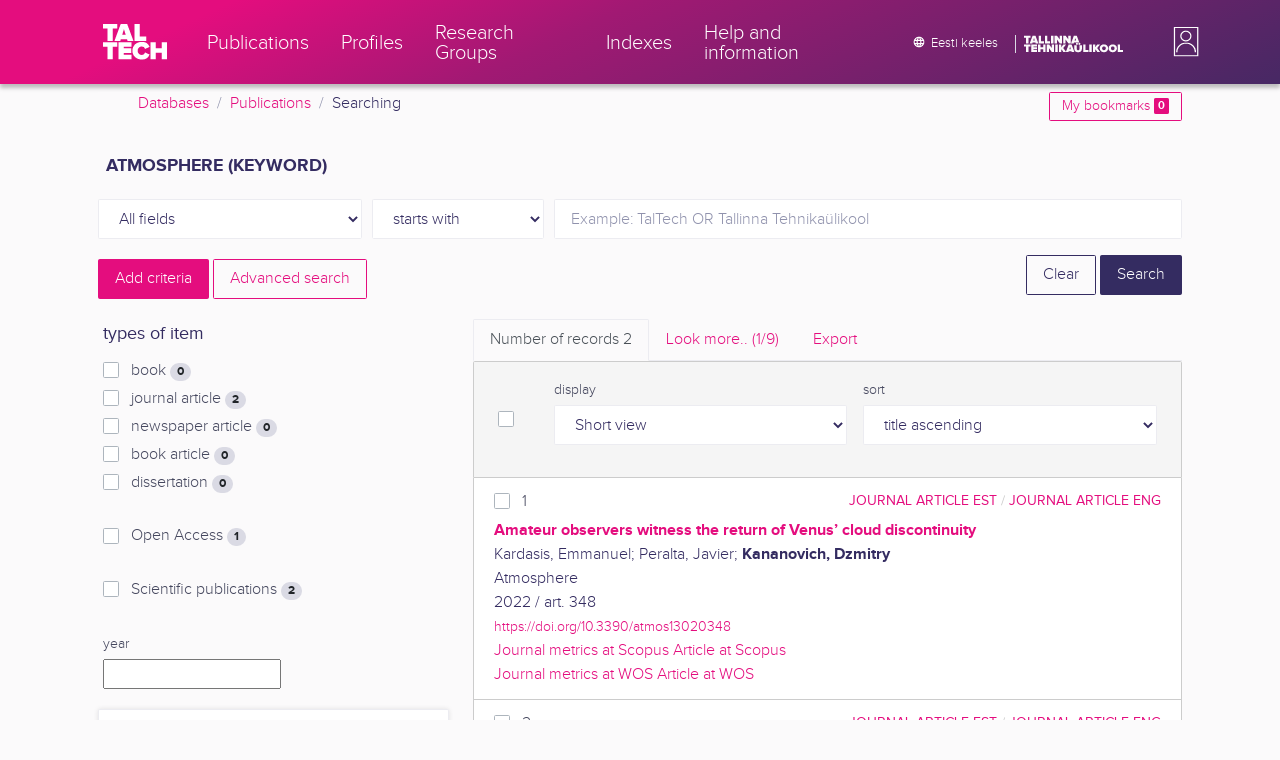

--- FILE ---
content_type: text/html; charset=utf-8
request_url: https://ws.lib.ttu.ee/publikatsioonid/en/Publ/Search/GetRelatedRegister/6?RegisterId=165318
body_size: 508
content:
<div class="card-text">


            <div class="custom-checkbox custom-control">
                <input class="custom-control-input js-filter-check" type="checkbox" name="filter"  value="6-286499" id="quick-register-286499" />
                <label class="custom-control-label" for="quick-register-286499">
                    2022
                    <span class="badge badge-pill badge-light">
                        +1
                    </span>
                </label>
            </div>
            <div class="custom-checkbox custom-control">
                <input class="custom-control-input js-filter-check" type="checkbox" name="filter"  value="6-149202" id="quick-register-149202" />
                <label class="custom-control-label" for="quick-register-149202">
                    2018
                    <span class="badge badge-pill badge-light">
                        +1
                    </span>
                </label>
            </div>

</div>
    <div class="form-inline js-add-filter d-none my-2">
        <div class="form-group">
            <select class="form-control form-control-sm js-filter-match-select js-filter-match-select-6"
                    data-register="6"
                    name="FilterMatch"
                    data-toggle="tooltip" data-html="true" data-placement="bottom" title="PUBL_ilmumisaasta otsingut saad t&#228;psustada kasutades AND, OR, NOT">
                    <option value="6-AND"
                            >
                        AND
                    </option>
                    <option value="6-OR"
                             selected="selected" >
                        OR
                    </option>
                    <option value="6-NOT"
                            >
                        NOT
                    </option>
            </select>
        </div>
        <div class="form-group mx-1">
            <button type="submit" class="px-3 btn btn-sm btn-outline-secondary js-filter-limit">Limit</button>
        </div>
    </div>


--- FILE ---
content_type: text/html; charset=utf-8
request_url: https://ws.lib.ttu.ee/publikatsioonid/en/Publ/Search/GetRelatedRegister/1?RegisterId=165318
body_size: 680
content:
<div class="card-text">


            <div class="custom-checkbox custom-control">
                <input class="custom-control-input js-filter-check" type="checkbox" name="filter"  value="1-165313" id="quick-register-165313" />
                <label class="custom-control-label" for="quick-register-165313">
                    Beckholmen, I.
                    <span class="badge badge-pill badge-light">
                        1
                    </span>
                </label>
            </div>
            <div class="custom-checkbox custom-control">
                <input class="custom-control-input js-filter-check" type="checkbox" name="filter"  value="1-208158" id="quick-register-208158" />
                <label class="custom-control-label" for="quick-register-208158">
                    Kananovich, Dzmitry
                    <span class="badge badge-pill badge-light">
                        1
                    </span>
                </label>
            </div>
            <div class="custom-checkbox custom-control">
                <input class="custom-control-input js-filter-check" type="checkbox" name="filter"  value="1-295584" id="quick-register-295584" />
                <label class="custom-control-label" for="quick-register-295584">
                    Kardasis, Emmanuel
                    <span class="badge badge-pill badge-light">
                        1
                    </span>
                </label>
            </div>
            <div class="custom-checkbox custom-control">
                <input class="custom-control-input js-filter-check" type="checkbox" name="filter"  value="1-165312" id="quick-register-165312" />
                <label class="custom-control-label" for="quick-register-165312">
                    Karlsson, P.
                    <span class="badge badge-pill badge-light">
                        1
                    </span>
                </label>
            </div>
            <div class="custom-checkbox custom-control">
                <input class="custom-control-input js-filter-check" type="checkbox" name="filter"  value="1-30817" id="quick-register-30817" />
                <label class="custom-control-label" for="quick-register-30817">
                    Martma, T&#245;nu
                    <span class="badge badge-pill badge-light">
                        1
                    </span>
                </label>
            </div>

</div>
    <div class="form-inline js-add-filter d-none my-2">
        <div class="form-group">
            <select class="form-control form-control-sm js-filter-match-select js-filter-match-select-1"
                    data-register="1"
                    name="FilterMatch"
                    data-toggle="tooltip" data-html="true" data-placement="bottom" title="PUBL_autor otsingut saad t&#228;psustada kasutades AND, OR, NOT">
                    <option value="1-AND"
                             selected="selected" >
                        AND
                    </option>
                    <option value="1-OR"
                            >
                        OR
                    </option>
                    <option value="1-NOT"
                            >
                        NOT
                    </option>
            </select>
        </div>
        <div class="form-group mx-1">
            <button type="submit" class="px-3 btn btn-sm btn-outline-secondary js-filter-limit">Limit</button>
        </div>
    </div>
        <button type="button" data-register="1" data-sort="0" class="btn btn-outline-primary btn-sm js-register-modal">
            Look more
        </button>


--- FILE ---
content_type: text/html; charset=utf-8
request_url: https://ws.lib.ttu.ee/publikatsioonid/en/Publ/Search/GetRelatedRegister/11?RegisterId=165318
body_size: 671
content:
<div class="card-text">


            <div class="custom-checkbox custom-control">
                <input class="custom-control-input js-filter-check" type="checkbox" name="filter"  value="11-44850" id="quick-register-44850" />
                <label class="custom-control-label" for="quick-register-44850">
                    atmosf&#228;&#228;r
                    <span class="badge badge-pill badge-light">
                        2
                    </span>
                </label>
            </div>
            <div class="custom-checkbox custom-control">
                <input class="custom-control-input js-filter-check" type="checkbox" name="filter"  value="11-148227" id="quick-register-148227" />
                <label class="custom-control-label" for="quick-register-148227">
                    atmosf&#228;&#228;ri d&#252;naamika
                    <span class="badge badge-pill badge-light">
                        1
                    </span>
                </label>
            </div>
            <div class="custom-checkbox custom-control">
                <input class="custom-control-input js-filter-check" type="checkbox" name="filter"  value="11-295587" id="quick-register-295587" />
                <label class="custom-control-label" for="quick-register-295587">
                    atmosf&#228;&#228;rilained
                    <span class="badge badge-pill badge-light">
                        1
                    </span>
                </label>
            </div>
            <div class="custom-checkbox custom-control">
                <input class="custom-control-input js-filter-check" type="checkbox" name="filter"  value="11-48341" id="quick-register-48341" />
                <label class="custom-control-label" for="quick-register-48341">
                    elavh&#245;be
                    <span class="badge badge-pill badge-light">
                        1
                    </span>
                </label>
            </div>
            <div class="custom-checkbox custom-control">
                <input class="custom-control-input js-filter-check" type="checkbox" name="filter"  value="11-43953" id="quick-register-43953" />
                <label class="custom-control-label" for="quick-register-43953">
                    j&#228;rved
                    <span class="badge badge-pill badge-light">
                        1
                    </span>
                </label>
            </div>

</div>
    <div class="form-inline js-add-filter d-none my-2">
        <div class="form-group">
            <select class="form-control form-control-sm js-filter-match-select js-filter-match-select-11"
                    data-register="11"
                    name="FilterMatch"
                    data-toggle="tooltip" data-html="true" data-placement="bottom" title="PUBL_m&#228;rks&#245;na otsingut saad t&#228;psustada kasutades AND, OR, NOT">
                    <option value="11-AND"
                             selected="selected" >
                        AND
                    </option>
                    <option value="11-OR"
                            >
                        OR
                    </option>
                    <option value="11-NOT"
                            >
                        NOT
                    </option>
            </select>
        </div>
        <div class="form-group mx-1">
            <button type="submit" class="px-3 btn btn-sm btn-outline-secondary js-filter-limit">Limit</button>
        </div>
    </div>
        <button type="button" data-register="11" data-sort="0" class="btn btn-outline-primary btn-sm js-register-modal">
            Look more
        </button>
